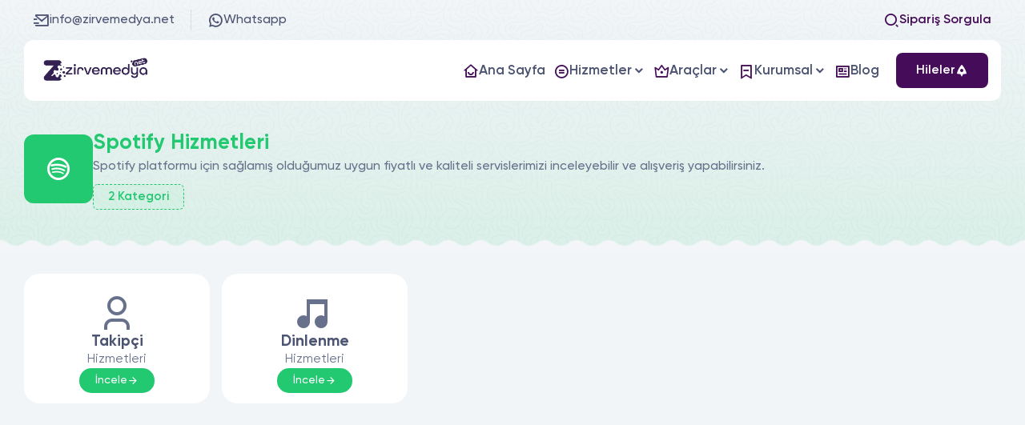

--- FILE ---
content_type: text/html; charset=UTF-8
request_url: https://zirvemedya.net/spotify/
body_size: 3807
content:
<!DOCTYPE html> <html lang="tr"> <head> <meta charset="UTF-8"> <meta name="viewport" content="width=device-width, initial-scale=1.0"> <title>Spotify Paketleri - Zirvemedya</title> <meta name="description" content="Spotify platformu için sağlamış olduğumuz uygun fiyatlı ve kaliteli servislerimizi inceleyebilir ve alışveriş yapabilirsiniz."> <meta name="title" content="Spotify Paketleri - Zirvemedya"> <meta name="author" content=""> <meta property="og:site_name" content="Spotify Paketleri - Zirvemedya"> <meta property="og:title" content="Spotify Paketleri - Zirvemedya"> <meta property="og:description" content="Spotify platformu için sağlamış olduğumuz uygun fiyatlı ve kaliteli servislerimizi inceleyebilir ve alışveriş yapabilirsiniz."> <meta property="og:image" content="https://zirvemedya.net/upload/screenshot-2022-08-14t205413-766272.png"> <meta name="theme-color" content="#450d59"> <link href="https://zirvemedya.net/upload/d3da44c0-6935-4a1c-9371-33fb3146cf9a-106737.png" rel="icon"> <link href="https://zirvemedya.net/upload/d3da44c0-6935-4a1c-9371-33fb3146cf9a-106737.png" rel="apple-touch-icon"> <meta name="format-detection" content="telephone=no"> <meta name="twitter:card" content="summary_large_image"> <meta name="twitter:title" content="Spotify Paketleri - Zirvemedya"> <meta name="twitter:description" content="Spotify platformu için sağlamış olduğumuz uygun fiyatlı ve kaliteli servislerimizi inceleyebilir ve alışveriş yapabilirsiniz."> <meta name="twitter:url" content="https://zirvemedya.net/spotify/"> <meta name="twitter:image" content="https://zirvemedya.net/upload/screenshot-2022-08-14t205413-766272.png"> <link rel="canonical" href="https://zirvemedya.net/spotify/"> <link rel="stylesheet" href="https://zirvemedya.net/themes/roxi/assets/eglib.min.css?v=1.05"> <link rel="stylesheet" href="https://zirvemedya.net/themes/roxi/assets/style.min.css?v=1.05"> <link rel="stylesheet" href="https://zirvemedya.net/themes/roxi/assets/font.css?v=1.02"> <style> :root { --main-color: #450d59; } </style> <script>var lang_array = {"item_error":"\u0130\u015flem adresini belirtildi\u011fi \u015fekilde eksiksiz giriniz.","company_name_error":"\u0130\u015fletme ad\u0131 eksik!","name_error":"Ad Soyad eksik!","email_error":"E-posta adresinizi uygun formatta giriniz!","phone_error":"Telefon numaran\u0131z\u0131 uygun formatta giriniz!","address_error":"Fatura adresini eksiksiz \u015fekilde giriniz.","order_code_error":"Sipari\u015f kodunu eksiksiz \u015fekilde giriniz.","remove_favorite":"Favorilerden \u00c7\u0131kar"}</script> <script src="https://zirvemedya.net/themes/roxi/assets/js/jquery.min.js"></script> </head> <body> <div class="order--search"> <div class="order--linear"></div> <div class="order-search-modal"> <div class="order-search-close"> <i class="eg-close-line"></i> </div> <img class="lazy" src="https://zirvemedya.net/themes/roxi/image/lazy.webp" data-src="https://zirvemedya.net/upload/happy-smiling-cartoon-character-young-woman-383058.png" alt="Sipariş Sorgulama"> <div class="order-search-content"> <input type="text" class="form-control os-control" name="search_order[desktop]" placeholder="Sipariş Kodu Giriniz!"> <button type="button" class="butto butto-main butto-lg" data-stepnext="9" data-searchplace="desktop"> <i class="eg-seo-fill"></i> <span class="sm-d-none">Sorgula</span> </button> </div> <div class="formAlertInfo" data-infobox="search" data-racaptcha=""> <div class="content"> </div> </div> </div> </div> <div class="menu--control"> <div class="menu--linear"></div> <div class="control--area"> <div class="top-side"> <a href="https://zirvemedya.net/" class="logo"> <img class="lazy" src="https://zirvemedya.net/themes/roxi/image/lazy.webp" data-src="https://zirvemedya.net/upload/zirvepro-287819.png" alt="Zirvemedya"> </a> <div class="close c-pointer"> <i class="eg-close-line"></i> </div> </div> <div class="content-side"> <nav class="content--navbar"> <ul> <li class="nav-item " style="--c: var(--main-color)"> <a href="https://zirvemedya.net/" class="nav-link" title="Ana Sayfa"> <div class="icon"> <i class="eg-home-smile-line"></i> </div> <span>Ana Sayfa</span> </a> </li> <li class="nav-item nav-sub" style="--c: var(--main-color)"> <div class="nav-link"> <div class="icon"> <i class="eg-creative-commons-nd-line"></i> </div> <span>Hizmetler</span> </div> <div class="nav-sub-content"> <ul class="xs-grid-auto" style="--c: var(--main-color)"> <li class="nav-sub-item"> <a href="https://zirvemedya.net/instagram/" class="nav-sub-link" title="Instagram Hizmetleri" style="--c: #e93a77"> <div class="icon"> <i class="eg-instagram-line"></i> </div> <div class="text"> <span>Instagram Hizmetleri</span> </div> </a> </li> <li class="nav-sub-item"> <a href="https://zirvemedya.net/tiktok/" class="nav-sub-link" title="Tiktok Hizmetleri" style="--c: #4b4e7d"> <div class="icon"> <i class="eg-tiktok-fill"></i> </div> <div class="text"> <span>Tiktok Hizmetleri</span> </div> </a> </li> <li class="nav-sub-item"> <a href="https://zirvemedya.net/youtube/" class="nav-sub-link" title="Youtube Hizmetleri" style="--c: #d92c41"> <div class="icon"> <i class="eg-youtube-line"></i> </div> <div class="text"> <span>Youtube Hizmetleri</span> </div> </a> </li> <li class="nav-sub-item"> <a href="https://zirvemedya.net/twitter/" class="nav-sub-link" title="Twitter Hizmetleri" style="--c: #2e87e5"> <div class="icon"> <i class="eg-twitter-line"></i> </div> <div class="text"> <span>Twitter Hizmetleri</span> </div> </a> </li> <li class="nav-sub-item"> <a href="https://zirvemedya.net/facebook/" class="nav-sub-link" title="Facebook Hizmetleri" style="--c: #475ea0"> <div class="icon"> <i class="eg-facebook-circle-fill"></i> </div> <div class="text"> <span>Facebook Hizmetleri</span> </div> </a> </li> <li class="nav-sub-item"> <a href="https://zirvemedya.net/twitch/" class="nav-sub-link" title="Twitch Hizmetleri" style="--c: #5e3c92"> <div class="icon"> <i class="eg-twitch-line"></i> </div> <div class="text"> <span>Twitch Hizmetleri</span> </div> </a> </li> <li class="nav-sub-item"> <a href="https://zirvemedya.net/spotify/" class="nav-sub-link" title="Spotify Hizmetleri" style="--c: #23c971"> <div class="icon"> <i class="eg-spotify-line"></i> </div> <div class="text"> <span>Spotify Hizmetleri</span> </div> </a> </li> <li class="nav-sub-item"> <a href="https://zirvemedya.net/linkedin/" class="nav-sub-link" title="Linkedin Hizmetleri" style="--c: #386fb4"> <div class="icon"> <i class="eg-linkedin-fill"></i> </div> <div class="text"> <span>Linkedin Hizmetleri</span> </div> </a> </li> <li class="nav-sub-item"> <a href="https://zirvemedya.net/telegram/" class="nav-sub-link" title="Telegram Hizmetleri" style="--c: #4687d8"> <div class="icon"> <i class="eg-telegram-line"></i> </div> <div class="text"> <span>Telegram Hizmetleri</span> </div> </a> </li> <li class="nav-sub-item"> <a href="https://zirvemedya.net/tumblr/" class="nav-sub-link" title="Tumblr Hizmetleri" style="--c: #5f699b"> <div class="icon"> <i class="eg-tumblr-fill"></i> </div> <div class="text"> <span>Tumblr Hizmetleri</span> </div> </a> </li> <li class="nav-sub-item"> <a href="https://zirvemedya.net/soundcloud/" class="nav-sub-link" title="SoundCloud Hizmetleri" style="--c: #f97637"> <div class="icon"> <i class="eg-soundcloud-line"></i> </div> <div class="text"> <span>SoundCloud Hizmetleri</span> </div> </a> </li> <li class="nav-sub-item"> <a href="https://zirvemedya.net/pinterest/" class="nav-sub-link" title="Pinterest Hizmetleri" style="--c: #f2243c"> <div class="icon"> <i class="eg-pinterest-line"></i> </div> <div class="text"> <span>Pinterest Hizmetleri</span> </div> </a> </li> </ul> </div> </li> <li class="nav-item nav-sub" style="--c: var(--main-color)"> <div class="nav-link"> <div class="icon"> <i class="eg-vip-crown-2-line"></i> </div> <span>Araçlar</span> </div> <div class="nav-sub-content"> <ul class="xs-grid-auto" style="--c: var(--main-color)"> <li class="nav-sub-item"> <a href="https://zirvemedya.net/instagram-takipci-hilesi/" class="nav-sub-link" title="Instagram Takipçi Hilesi" style="--c: #e93a77"> <div class="icon"> <i class="eg-instagram-line"></i> </div> <div class="text"> <span>Instagram Takipçi Hilesi</span> </div> </a> </li> <li class="nav-sub-item"> <a href="https://zirvemedya.net/instagram-begeni-hilesi/" class="nav-sub-link" title="Instagram Beğeni Hilesi" style="--c: #e93a77"> <div class="icon"> <i class="eg-instagram-line"></i> </div> <div class="text"> <span>Instagram Beğeni Hilesi</span> </div> </a> </li> <li class="nav-sub-item"> <a href="https://zirvemedya.net/instagram-izlenme-hilesi/" class="nav-sub-link" title="Instagram İzlenme Hilesi" style="--c: #e93a77"> <div class="icon"> <i class="eg-instagram-line"></i> </div> <div class="text"> <span>Instagram İzlenme Hilesi</span> </div> </a> </li> <li class="nav-sub-item"> <a href="https://zirvemedya.net/tiktok-takipci-hilesi/" class="nav-sub-link" title="Tiktok Takipçi Hilesi" style="--c: #4b4e7d"> <div class="icon"> <i class="eg-tiktok-fill"></i> </div> <div class="text"> <span>Tiktok Takipçi Hilesi</span> </div> </a> </li> <li class="nav-sub-item"> <a href="https://zirvemedya.net/tiktok-begeni-hilesi/" class="nav-sub-link" title="Tiktok Beğeni Hilesi" style="--c: #4b4e7d"> <div class="icon"> <i class="eg-tiktok-fill"></i> </div> <div class="text"> <span>Tiktok Beğeni Hilesi</span> </div> </a> </li> <li class="nav-sub-item"> <a href="https://zirvemedya.net/tiktok-izlenme-hilesi/" class="nav-sub-link" title="Tiktok İzlenme Hilesi" style="--c: #4b4e7d"> <div class="icon"> <i class="eg-tiktok-fill"></i> </div> <div class="text"> <span>Tiktok İzlenme Hilesi</span> </div> </a> </li> <li class="nav-sub-item"> <a href="https://zirvemedya.net/twitter-takipci-hilesi/" class="nav-sub-link" title="Twitter Takipçi Hilesi" style="--c: #2e87e5"> <div class="icon"> <i class="eg-twitter-line"></i> </div> <div class="text"> <span>Twitter Takipçi Hilesi</span> </div> </a> </li> <li class="nav-sub-item"> <a href="https://zirvemedya.net/twitter-begeni-hilesi/" class="nav-sub-link" title="Twitter Beğeni Hilesi" style="--c: #2e87e5"> <div class="icon"> <i class="eg-twitter-line"></i> </div> <div class="text"> <span>Twitter Beğeni Hilesi</span> </div> </a> </li> <li class="nav-sub-item"> <a href="https://zirvemedya.net/twitter-retweet-hilesi-en-etkili-retweet-arttirma-yontemleri/" class="nav-sub-link" title="Twitter Retweet Hilesi" style="--c: #2e87e5"> <div class="icon"> <i class="eg-twitter-line"></i> </div> <div class="text"> <span>Twitter Retweet Hilesi</span> </div> </a> </li> <li class="nav-sub-item"> <a href="https://zirvemedya.net/spotify-takipci-hilesi/" class="nav-sub-link" title="Spotify Takipçi Hilesi" style="--c: #23c971"> <div class="icon"> <i class="eg-spotify-line"></i> </div> <div class="text"> <span>Spotify Takipçi Hilesi</span> </div> </a> </li> <li class="nav-sub-item"> <a href="https://zirvemedya.net/twitch-takipci-hilesi/" class="nav-sub-link" title="Twitch Takipçi Hilesi" style="--c: #5e3c92"> <div class="icon"> <i class="eg-twitch-fill"></i> </div> <div class="text"> <span>Twitch Takipçi Hilesi</span> </div> </a> </li> <li class="nav-sub-item"> <a href="https://zirvemedya.net/youtube-abone-hilesi/" class="nav-sub-link" title="YouTube Abone Hilesi" style="--c: #d92c41"> <div class="icon"> <i class="eg-youtube-line"></i> </div> <div class="text"> <span>YouTube Abone Hilesi</span> </div> </a> </li> <li class="nav-sub-item"> <a href="https://zirvemedya.net/youtube-izlenme-hilesi/" class="nav-sub-link" title="Youtube İzlenme Hilesi" style="--c: #d92c41"> <div class="icon"> <i class="eg-youtube-line"></i> </div> <div class="text"> <span>Youtube İzlenme Hilesi</span> </div> </a> </li> <li class="nav-sub-item"> <a href="https://zirvemedya.net/youtube-begeni-hilesi/" class="nav-sub-link" title="Youtube Beğeni Hilesi" style="--c: #d92c41"> <div class="icon"> <i class="eg-youtube-line"></i> </div> <div class="text"> <span>Youtube Beğeni Hilesi</span> </div> </a> </li> </ul> </div> </li> <li class="nav-item nav-sub" style="--c: var(--main-color)"> <div class="nav-link"> <div class="icon"> <i class="eg-bookmark-2-line"></i> </div> <span>Kurumsal</span> </div> <div class="nav-sub-content"> <ul class="xs-grid-auto" style="--c: var(--main-color)"> <li class="nav-sub-item"> <a href="https://zirvemedya.net/hakkimizda/" class="nav-sub-link" title="Hakkımızda" style="--c: var(--main-color)"> <div class="icon"> <i class="eg-verified-badge-line"></i> </div> <div class="text"> <span>Hakkımızda</span> </div> </a> </li> <li class="nav-sub-item"> <a href="https://zirvemedya.net/iletisim/" class="nav-sub-link" title="İletişim" style="--c: var(--main-color)"> <div class="icon"> <i class="eg-chat-smile-line"></i> </div> <div class="text"> <span>İletişim</span> </div> </a> </li> </ul> </div> </li> <li class="nav-item " style="--c: var(--main-color)"> <a href="https://zirvemedya.net/blog/" class="nav-link" title="Blog"> <div class="icon"> <i class="eg-news-line"></i> </div> <span>Blog</span> </a> </li> </ul> </nav> </div> </div> </div> <div class="wrapper"> <div class="top--head-area sm-d-none"> <div class="container"> <div class="top--head"> <a href="mailto:info@zirvemedya.net" class="item "> <i class="eg-mail-send-line"></i> info@zirvemedya.net </a> <a target="_blank" href="https://wa.me/05364965382?text=Merhaba!" class="item border-0"> <i class="eg-whatsapp-line"></i> Whatsapp </a> <div class="item c-pointer ms-auto border-0 item-action" data-ordersearch=""> <i class="eg-search-2-line"></i> Sipariş Sorgula </div> </div> </div> </div> <header> <div class="container"> <div class="header"> <a href="https://zirvemedya.net/" class="logo"> <img class="lazy" src="https://zirvemedya.net/themes/roxi/image/lazy.webp" data-src="https://zirvemedya.net/upload/zirvepro-287819.png" alt="Zirvemedya" width="160" height="34"> </a> <nav class="navbar ms-auto me-3"> <ul> <li class="nav-item "> <a href="https://zirvemedya.net/" class="nav-link" title="Ana Sayfa"> <i class="eg-home-smile-line"></i> <span>Ana Sayfa</span> </a> </li> <li class="nav-item nav-sub"> <div class="nav-link"> <i class="eg-creative-commons-nd-line"></i> <span>Hizmetler</span> </div> <div class="nav-sub-content"> <ul class="grid-2 xs-grid-auto"> <li class="nav-sub-item"> <a href="https://zirvemedya.net/instagram/" class="nav-sub-link" title="Instagram Hizmetleri" style="--c: #e93a77"> <div class="icon"> <i class="eg-instagram-line"></i> </div> <div class="text"> <span>Instagram Hizmetleri</span> </div> </a> </li> <li class="nav-sub-item"> <a href="https://zirvemedya.net/tiktok/" class="nav-sub-link" title="Tiktok Hizmetleri" style="--c: #4b4e7d"> <div class="icon"> <i class="eg-tiktok-fill"></i> </div> <div class="text"> <span>Tiktok Hizmetleri</span> </div> </a> </li> <li class="nav-sub-item"> <a href="https://zirvemedya.net/youtube/" class="nav-sub-link" title="Youtube Hizmetleri" style="--c: #d92c41"> <div class="icon"> <i class="eg-youtube-line"></i> </div> <div class="text"> <span>Youtube Hizmetleri</span> </div> </a> </li> <li class="nav-sub-item"> <a href="https://zirvemedya.net/twitter/" class="nav-sub-link" title="Twitter Hizmetleri" style="--c: #2e87e5"> <div class="icon"> <i class="eg-twitter-line"></i> </div> <div class="text"> <span>Twitter Hizmetleri</span> </div> </a> </li> <li class="nav-sub-item"> <a href="https://zirvemedya.net/facebook/" class="nav-sub-link" title="Facebook Hizmetleri" style="--c: #475ea0"> <div class="icon"> <i class="eg-facebook-circle-fill"></i> </div> <div class="text"> <span>Facebook Hizmetleri</span> </div> </a> </li> <li class="nav-sub-item"> <a href="https://zirvemedya.net/twitch/" class="nav-sub-link" title="Twitch Hizmetleri" style="--c: #5e3c92"> <div class="icon"> <i class="eg-twitch-line"></i> </div> <div class="text"> <span>Twitch Hizmetleri</span> </div> </a> </li> <li class="nav-sub-item"> <a href="https://zirvemedya.net/spotify/" class="nav-sub-link" title="Spotify Hizmetleri" style="--c: #23c971"> <div class="icon"> <i class="eg-spotify-line"></i> </div> <div class="text"> <span>Spotify Hizmetleri</span> </div> </a> </li> <li class="nav-sub-item"> <a href="https://zirvemedya.net/linkedin/" class="nav-sub-link" title="Linkedin Hizmetleri" style="--c: #386fb4"> <div class="icon"> <i class="eg-linkedin-fill"></i> </div> <div class="text"> <span>Linkedin Hizmetleri</span> </div> </a> </li> <li class="nav-sub-item"> <a href="https://zirvemedya.net/telegram/" class="nav-sub-link" title="Telegram Hizmetleri" style="--c: #4687d8"> <div class="icon"> <i class="eg-telegram-line"></i> </div> <div class="text"> <span>Telegram Hizmetleri</span> </div> </a> </li> <li class="nav-sub-item"> <a href="https://zirvemedya.net/tumblr/" class="nav-sub-link" title="Tumblr Hizmetleri" style="--c: #5f699b"> <div class="icon"> <i class="eg-tumblr-fill"></i> </div> <div class="text"> <span>Tumblr Hizmetleri</span> </div> </a> </li> <li class="nav-sub-item"> <a href="https://zirvemedya.net/soundcloud/" class="nav-sub-link" title="SoundCloud Hizmetleri" style="--c: #f97637"> <div class="icon"> <i class="eg-soundcloud-line"></i> </div> <div class="text"> <span>SoundCloud Hizmetleri</span> </div> </a> </li> <li class="nav-sub-item"> <a href="https://zirvemedya.net/pinterest/" class="nav-sub-link" title="Pinterest Hizmetleri" style="--c: #f2243c"> <div class="icon"> <i class="eg-pinterest-line"></i> </div> <div class="text"> <span>Pinterest Hizmetleri</span> </div> </a> </li> </ul> </div> </li> <li class="nav-item nav-sub"> <div class="nav-link"> <i class="eg-vip-crown-2-line"></i> <span>Araçlar</span> </div> <div class="nav-sub-content"> <ul class="grid-2 xs-grid-auto"> <li class="nav-sub-item"> <a href="https://zirvemedya.net/instagram-takipci-hilesi/" class="nav-sub-link" title="Instagram Takipçi Hilesi" style="--c: #e93a77"> <div class="icon"> <i class="eg-instagram-line"></i> </div> <div class="text"> <span>Instagram Takipçi Hilesi</span> </div> </a> </li> <li class="nav-sub-item"> <a href="https://zirvemedya.net/instagram-begeni-hilesi/" class="nav-sub-link" title="Instagram Beğeni Hilesi" style="--c: #e93a77"> <div class="icon"> <i class="eg-instagram-line"></i> </div> <div class="text"> <span>Instagram Beğeni Hilesi</span> </div> </a> </li> <li class="nav-sub-item"> <a href="https://zirvemedya.net/instagram-izlenme-hilesi/" class="nav-sub-link" title="Instagram İzlenme Hilesi" style="--c: #e93a77"> <div class="icon"> <i class="eg-instagram-line"></i> </div> <div class="text"> <span>Instagram İzlenme Hilesi</span> </div> </a> </li> <li class="nav-sub-item"> <a href="https://zirvemedya.net/tiktok-takipci-hilesi/" class="nav-sub-link" title="Tiktok Takipçi Hilesi" style="--c: #4b4e7d"> <div class="icon"> <i class="eg-tiktok-fill"></i> </div> <div class="text"> <span>Tiktok Takipçi Hilesi</span> </div> </a> </li> <li class="nav-sub-item"> <a href="https://zirvemedya.net/tiktok-begeni-hilesi/" class="nav-sub-link" title="Tiktok Beğeni Hilesi" style="--c: #4b4e7d"> <div class="icon"> <i class="eg-tiktok-fill"></i> </div> <div class="text"> <span>Tiktok Beğeni Hilesi</span> </div> </a> </li> <li class="nav-sub-item"> <a href="https://zirvemedya.net/tiktok-izlenme-hilesi/" class="nav-sub-link" title="Tiktok İzlenme Hilesi" style="--c: #4b4e7d"> <div class="icon"> <i class="eg-tiktok-fill"></i> </div> <div class="text"> <span>Tiktok İzlenme Hilesi</span> </div> </a> </li> <li class="nav-sub-item"> <a href="https://zirvemedya.net/twitter-takipci-hilesi/" class="nav-sub-link" title="Twitter Takipçi Hilesi" style="--c: #2e87e5"> <div class="icon"> <i class="eg-twitter-line"></i> </div> <div class="text"> <span>Twitter Takipçi Hilesi</span> </div> </a> </li> <li class="nav-sub-item"> <a href="https://zirvemedya.net/twitter-begeni-hilesi/" class="nav-sub-link" title="Twitter Beğeni Hilesi" style="--c: #2e87e5"> <div class="icon"> <i class="eg-twitter-line"></i> </div> <div class="text"> <span>Twitter Beğeni Hilesi</span> </div> </a> </li> <li class="nav-sub-item"> <a href="https://zirvemedya.net/twitter-retweet-hilesi-en-etkili-retweet-arttirma-yontemleri/" class="nav-sub-link" title="Twitter Retweet Hilesi" style="--c: #2e87e5"> <div class="icon"> <i class="eg-twitter-line"></i> </div> <div class="text"> <span>Twitter Retweet Hilesi</span> </div> </a> </li> <li class="nav-sub-item"> <a href="https://zirvemedya.net/spotify-takipci-hilesi/" class="nav-sub-link" title="Spotify Takipçi Hilesi" style="--c: #23c971"> <div class="icon"> <i class="eg-spotify-line"></i> </div> <div class="text"> <span>Spotify Takipçi Hilesi</span> </div> </a> </li> <li class="nav-sub-item"> <a href="https://zirvemedya.net/twitch-takipci-hilesi/" class="nav-sub-link" title="Twitch Takipçi Hilesi" style="--c: #5e3c92"> <div class="icon"> <i class="eg-twitch-fill"></i> </div> <div class="text"> <span>Twitch Takipçi Hilesi</span> </div> </a> </li> <li class="nav-sub-item"> <a href="https://zirvemedya.net/youtube-abone-hilesi/" class="nav-sub-link" title="YouTube Abone Hilesi" style="--c: #d92c41"> <div class="icon"> <i class="eg-youtube-line"></i> </div> <div class="text"> <span>YouTube Abone Hilesi</span> </div> </a> </li> <li class="nav-sub-item"> <a href="https://zirvemedya.net/youtube-izlenme-hilesi/" class="nav-sub-link" title="Youtube İzlenme Hilesi" style="--c: #d92c41"> <div class="icon"> <i class="eg-youtube-line"></i> </div> <div class="text"> <span>Youtube İzlenme Hilesi</span> </div> </a> </li> <li class="nav-sub-item"> <a href="https://zirvemedya.net/youtube-begeni-hilesi/" class="nav-sub-link" title="Youtube Beğeni Hilesi" style="--c: #d92c41"> <div class="icon"> <i class="eg-youtube-line"></i> </div> <div class="text"> <span>Youtube Beğeni Hilesi</span> </div> </a> </li> </ul> </div> </li> <li class="nav-item nav-sub"> <div class="nav-link"> <i class="eg-bookmark-2-line"></i> <span>Kurumsal</span> </div> <div class="nav-sub-content"> <ul class="grid-2 xs-grid-auto"> <li class="nav-sub-item"> <a href="https://zirvemedya.net/hakkimizda/" class="nav-sub-link" title="Hakkımızda" style="--c: var(--main-color)"> <div class="icon"> <i class="eg-verified-badge-line"></i> </div> <div class="text"> <span>Hakkımızda</span> </div> </a> </li> <li class="nav-sub-item"> <a href="https://zirvemedya.net/iletisim/" class="nav-sub-link" title="İletişim" style="--c: var(--main-color)"> <div class="icon"> <i class="eg-chat-smile-line"></i> </div> <div class="text"> <span>İletişim</span> </div> </a> </li> </ul> </div> </li> <li class="nav-item "> <a href="https://zirvemedya.net/blog/" class="nav-link" title="Blog"> <i class="eg-news-line"></i> <span>Blog</span> </a> </li> </ul> </nav> <div class="navbar-action-area"> <div class="navbar--action"> <div class="nav-user-action"> <a href="/ucretsiz-araclar" class="butto butto-main butto-lg butto-login"> <span>Hileler</span> <i class="eg-space-ship-fill"></i> </a> </div> </div> <div class="mobile-navbar-button"> <div class="line"></div> <div class="line"></div> <div class="line"></div> </div> </div> </div> </div> </header> <main><section class="intro--page" style="--main-color: #23c971" > <div class="container"> <div class="intro--head"> <div class="icon"> <i class="eg-spotify-line"></i> </div> <div class="text"> <h1>Spotify Hizmetleri</h1> <p>Spotify platformu için sağlamış olduğumuz uygun fiyatlı ve kaliteli servislerimizi inceleyebilir ve alışveriş yapabilirsiniz.</p> <div class="count"> <span>2</span> Kategori </div> </div> </div> </div> </section> <section id="platform" class="path-wave path-wave-up" style="--main-color: #23c971" > <div class="container"> <div class="platform--area"> <a href="https://zirvemedya.net/spotify-takipci-satin-al/" class="platform--item"> <div class="icon"> <i class="eg-user-3-line"></i> </div> <div class="text"> <span>Takipçi</span> Hizmetleri </div> <span class="butto butto-catpi d-flex ai-center"> İncele <i class="eg-arrow-right-line"></i> </span> </a> <a href="https://zirvemedya.net/spotify-dinlenme-satin-al/" class="platform--item"> <div class="icon"> <i class="eg-music-2-fill"></i> </div> <div class="text"> <span>Dinlenme</span> Hizmetleri </div> <span class="butto butto-catpi d-flex ai-center"> İncele <i class="eg-arrow-right-line"></i> </span> </a> </div> </div> </section> </main> <div class="container"> <div class="footer--top" data-ani="start" data-ani-time=".2s" data-ani-delay=".0s" data-ani-type="down"> <div class="text"> <span>Bize Ulaşabilirsiniz!</span> <p>Aktif iletişim adreslerimizden bize ulaşabilirsiniz.</p> </div> <div class="action"> <a href="/iletisim/" class="item"> <i class="eg-chat-smile-2-line"></i> İletişim </a> <a href="mailto:info@zirvemedya.net" class="item"> <i class="eg-mail-send-line"></i> E-Posta </a> <a href="https://wa.me/05364965382?text=Merhaba!" class="item"> <i class="eg-whatsapp-line"></i> Whatsapp </a> </div> </div> </div> <footer> <div class="container"> <div class="footer--area"> <div class="footer-about"> <div class="footer-socials"> <a href="#instagram" class="fsocial-item" title="Instagramda Takip Et"> <i class="eg-instagram-line"></i> </a> <a href="#twitter" class="fsocial-item" title="Twitterda Takip Et"> <i class="eg-twitter-line"></i> </a> <a href="#youtube" class="fsocial-item" title="Youtubeda Takip Et"> <i class="eg-youtube-line"></i> </a> <a href="#facebook" class="fsocial-item" title="Facebookta Takip Et"> <i class="eg-facebook-circle-fill"></i> </a> </div> <p class="footer-about-desc">Zirve Medya 12 yıllık sektör tecrübesi ile bireysel kullanıcılardan kurumsal firmalara kadar birçok mutlu müşterisine hizmet vermektedir. </p> </div> <div class="footer-actions"> <div class="footer-navs"> <div class="footer-nav-item"> <div class="footer-nav-heading"> Hizmetlerimiz </div> <ul> <li> <a href="https://zirvemedya.net/instagram/" class="fn-item"> Instagram </a> </li> <li> <a href="https://zirvemedya.net/twitter/" class="fn-item"> Twitter </a> </li> <li> <a href="https://zirvemedya.net/tiktok/" class="fn-item"> Tiktok </a> </li> <li> <a href="https://zirvemedya.net/twitch/" class="fn-item"> Twitch </a> </li> <li> <a href="https://zirvemedya.net/spotify/" class="fn-item"> Spotify </a> </li> <li> <a href="https://zirvemedya.net/facebook/" class="fn-item"> Facebook </a> </li> <li> <a href="https://zirvemedya.net/pinterest/" class="fn-item"> Pinterest </a> </li> <li> <a href="https://zirvemedya.net/linkedin/" class="fn-item"> Linkedin </a> </li> <li> <a href="https://zirvemedya.net/telegram/" class="fn-item"> Telegram </a> </li> <li> <a href="https://zirvemedya.net/tumblr/" class="fn-item"> Tumblr </a> </li> <li> <a href="https://zirvemedya.net/soundcloud/" class="fn-item"> SoundCloud </a> </li> <li> <a href="https://zirvemedya.net/youtube/" class="fn-item"> Youtube </a> </li> </ul> </div> <div class="footer-nav-item"> <div class="footer-nav-heading"> Ücretsiz Araçlar </div> <ul> <li> <a href="https://zirvemedya.net/instagram-takipci-hilesi/" class="fn-item"> Instagram Takipçi Hilesi </a> </li> <li> <a href="https://zirvemedya.net/instagram-begeni-hilesi/" class="fn-item"> Instagram Beğeni Hilesi </a> </li> <li> <a href="https://zirvemedya.net/twitter-takipci-hilesi/" class="fn-item"> Twitter Takipçi Hilesi </a> </li> <li> <a href="https://zirvemedya.net/twitter-begeni-hilesi/" class="fn-item"> Twitter Beğeni Hilesi </a> </li> <li> <a href="https://zirvemedya.net/twitter-retweet-hilesi-en-etkili-retweet-arttirma-yontemleri/" class="fn-item"> Twitter Retweet Hilesi </a> </li> <li> <a href="https://zirvemedya.net/twitch-takipci-hilesi/" class="fn-item"> Twitch Takipçi Hilesi </a> </li> <li> <a href="https://zirvemedya.net/spotify-takipci-hilesi/" class="fn-item"> Spotify Takipçi Hilesi </a> </li> <li> <a href="https://zirvemedya.net/youtube-izlenme-hilesi/" class="fn-item"> Youtube İzlenme Hilesi </a> </li> <li> <a href="https://zirvemedya.net/youtube-begeni-hilesi/" class="fn-item"> Youtube Beğeni Hilesi </a> </li> <li> <a href="https://zirvemedya.net/tiktok-takipci-hilesi/" class="fn-item"> Tiktok Takipçi Hilesi </a> </li> <li> <a href="https://zirvemedya.net/tiktok-begeni-hilesi/" class="fn-item"> Tiktok Beğeni Hilesi </a> </li> <li> <a href="https://zirvemedya.net/tiktok-izlenme-hilesi/" class="fn-item"> Tiktok İzlenme Hilesi </a> </li> </ul> </div> <div class="footer-nav-item"> <div class="footer-nav-heading"> Hızlı Menü </div> <ul> <li> <a href="https://zirvemedya.net/" class="fn-item"> Ana Sayfa </a> </li> <li> <a href="https://zirvemedya.net/blog/" class="fn-item"> Blog </a> </li> <li> <a href="https://zirvemedya.net/ucretsiz-araclar/" class="fn-item"> Ücretsiz Araçlar </a> </li> <li> <a href="https://zirvemedya.net/iletisim/" class="fn-item"> İletişim </a> </li> <li> <a href="https://zirvemedya.net/hakkimizda/" class="fn-item"> Hakkımızda </a> </li> <li> <a href="https://zirvemedya.net/gizlilik-politikasi/" class="fn-item"> Gizlilik Politikası </a> </li> <li> <a href="https://zirvemedya.net/iade-kosullari/" class="fn-item"> İade Koşulları </a> </li> <li> <a href="https://zirvemedya.net/kullanim-kosullari/" class="fn-item"> Satış Sözleşmesi </a> </li> <li> <a href="https://zirvemedya.net/kvkk-aydinlatma-metni/" class="fn-item"> KVKK AYDINLATMA METNİ </a> </li> </ul> </div> </div> </div> </div> </div> <div class="footer-bottom"> <div class="container"> <div class="copyright"> Tüm Hakları Saklıdır. © 2025 Zirve Medya </div> <img class="lazy" src="https://zirvemedya.net/themes/roxi/image/lazy.webp" data-src="https://zirvemedya.net/themes/roxi/image/footer-banks.webp" alt="Ödeme Yöntemleri"> </div> </div> </footer> <div class="bottom--menu"> <div class="bottom--content"> <div class="bottom-content-nav"> <a href="https://zirvemedya.net/" class="bm-item"> <div class="icon"> <i class="eg-home-4-fill"></i> </div> <span class="text">Anasayfa</span> </a> <span class="bm-item" data-ordersearch> <div class="icon"> <i class="eg-seo-fill"></i> </div> <span class="text">Sorgula</span> </span> <a href="https://zirvemedya.net/ucretsiz-araclar/" class="bm-item"> <div class="icon"> <i class="eg-rocket-2-fill"></i> </div> <span class="text">Araçlar</span> </a> <a href="https://wa.me/05364965382?text=Merhaba!." class="bm-item"> <div class="icon"> <i class="eg-whatsapp-fill"></i> </div> <span class="text">Whatsapp</span> </a> </div> </div> </div> </div> <script src="https://zirvemedya.net/themes/roxi/assets/js/eglib.min.js?v=1.03"></script> <script src="https://zirvemedya.net/themes/roxi/assets/js/main.js?v=1.03"></script> </body> </html> 

--- FILE ---
content_type: application/javascript
request_url: https://zirvemedya.net/themes/roxi/assets/js/main.js?v=1.03
body_size: 6599
content:
/* Header */
$(window).scroll(function () {
    if ($(this).scrollTop() >= 50) {
        $("header").addClass("scrolled");
    } else {
        $("header").removeClass("scrolled");
    }
});
$(document).ready(function() {
    if ($(this).scrollTop() >= 30) {
        $("header").addClass("scrolled");
    } else {
        $("header").removeClass("scrolled");
    }
});

/* Menu */
$('body').on('click','.navbar ul li.nav-item.nav-sub .nav-link',function(){
    if($(this).parent().hasClass("active")){
        $(this).parent().removeClass("active");
        $(this).parent().find(".nav-sub-content").removeClass("show");
    } else {
        $(".navbar ul li.nav-item").removeClass("active");
        $(".navbar ul li.nav-item .nav-sub-content").removeClass("show");
        $(this).parent().addClass("active");
        $(this).parent().find(".nav-sub-content").addClass("show");
    }
});

$("*").click(function (event) {
    if (!$(event.target).is(".nav-sub-content, .nav-sub-content *, .navbar ul li .nav-link, .navbar ul li .nav-link *")) {
        $(".navbar ul li.nav-item").removeClass("active");
        $(".navbar ul li.nav-item .nav-sub-content").removeClass("show");
    }
});

$("body").on("click", ".content--navbar .nav-sub .nav-link", function(){
    var parent = $(this).parent();
    if($(this).hasClass("show")){
        $(this).removeClass("show");
        parent.find(".nav-sub-content").slideUp(200);
    } else {
        $(".content--navbar .nav-sub .nav-link").removeClass("show");
        $(".content--navbar .nav-sub .nav-sub-content").slideUp(200);
        $(this).addClass("show");
        parent.find(".nav-sub-content").slideDown(200);
    }
});

$("body").on("click", ".menu--control .menu--linear, .menu--control .top-side .close", function(){
    $("*[data-submenu]").removeClass("active");
    $(".menu--control").removeClass("show");
    $(".mobile-navbar-button").removeClass("show");
    $("nav.content--navbar ul li.nav-item .nav-link").removeClass("show");
    $(".menu--control .nav-sub-content").slideUp(200);
    $("body").removeClass("noscroll");
});

/* Mobile Menu */
$('body').on('click','.mobile-navbar-button',function(){
    $(".menu--control").addClass("show");
    $("body").addClass("noscroll");
    $(this).addClass("show");
});
$(window).scroll(function () {
    var scrollPosition = $(window).scrollTop();
    var windowHeight = $(window).height();
    var documentHeight = $(document).height();
    if (scrollPosition + windowHeight >= documentHeight - 150) {
        $(".bottom--menu").addClass("end");
    } else {
        $(".bottom--menu").removeClass("end");
    }
});

/* Order Search */
$('body').on('click','*[data-ordersearch]',function(){
    $(".order--search").addClass("show");
    $("body").addClass("noscroll");
});

$("body").on("click", ".order--linear, .order-search-close", function(){
    $(".order--search").removeClass("show");
    $("body").removeClass("noscroll");
});

/* Anlık kullanici */
$(document).ready(function () {
    const localStorageKey = "onlineUserCount";
    const localStorageTimeKey = "onlineUserLastActive";
    const minCount = 15; 
    const maxCount = 50; 
    const fluctuationRange = 3; 
    const fluctuationInterval = 15 * 1000;
    const inactivityDuration = 10 * 60 * 1000;
    const now = new Date().getTime();
    const lastActive = localStorage.getItem(localStorageTimeKey);
    if (lastActive && now - lastActive > inactivityDuration) {
        localStorage.removeItem(localStorageKey);
        localStorage.removeItem(localStorageTimeKey);
    }
    let baseCount = localStorage.getItem(localStorageKey);
    if (!baseCount) {
        baseCount = Math.floor(Math.random() * (maxCount - minCount + 1)) + minCount;
        localStorage.setItem(localStorageKey, baseCount);
    } else {
        baseCount = parseInt(baseCount, 10);
    }
    $('[data-online_count]').text(baseCount);
    localStorage.setItem(localStorageTimeKey, now);
    setInterval(() => {
        const fluctuation = Math.floor(Math.random() * fluctuationRange) + 1;
        const isIncrease = Math.random() < 0.5;
        if (isIncrease) {
            baseCount = Math.min(maxCount, baseCount + fluctuation);
        } else {
            baseCount = Math.max(minCount, baseCount - fluctuation);
        }
        localStorage.setItem(localStorageKey, baseCount);
        $('[data-online_count]').text(baseCount);
        localStorage.setItem(localStorageTimeKey, new Date().getTime());
    }, fluctuationInterval);
});


/* ---------------- DarkMode ---------------- */

if (localStorage.getItem("dark") == 1) {
    $("body").addClass("dark");
    $(".darktoggle").addClass("active");
}

$(".darktoggle").on("click", function () {
    if (localStorage.getItem("dark") == 1) {
        localStorage.setItem("dark", 0);
        $("body").removeClass("dark");
    } else {
        localStorage.setItem("dark", 1);
        $("body").addClass("dark");
    }
});

/* Alert */

function showAlert(type) {
    if (window.alertTimeout) {
        clearTimeout(window.alertTimeout);
    }
    $(".page--alert").removeClass("danger success warning show");
    switch (type) {
        case 'danger':
            $(".page--alert").addClass("danger show");
            break;
        case 'success':
            $(".page--alert").addClass("success show");
            break;
        default:
            $(".page--alert").addClass("warning show");
    }
    window.alertTimeout = setTimeout(() => {
        $(".page--alert").removeClass("danger success warning show");
    }, 3000);
}

/* ---------------- Menu ---------------- */
$("body").on("click", ".menu ul li.drop > a", function () {
    var parent = $(this).parent();
    if (parent.hasClass("show")) {
        $(".menu ul li.drop").removeClass("show");
        parent.removeClass("show");
    } else {
        $(".menu ul li.drop").removeClass("show");
        parent.addClass("show");
    }
});
/* --------------- Order Form --------------------- */

$("body").on("input", "[data-order_val]", function(){
    if(this.value.length > 2){
        $('input[name="islem_adres"]').val(this.value);
        $(".order-check-butto").removeClass("passive");
    } else {
        $(".order-check-butto").addClass("passive");
    }
});

$("*").click(function (event) {
    if (!$(event.target).is("li.drop *")) {
        if ($(".menu li.drop").hasClass("show")) {
        $(".menu li.drop").removeClass("show");
        $(".menu li.drop .dropdown").removeClass("show");
        }
    }
});

$("*").on("click", ".mobileMenuBTN", function () {
    $(this).toggleClass("show");
    $("header .menu").toggleClass("show");
    $(".mobileMenu").toggleClass("show");
    $(".wrapper").toggleClass("blur");
    $("body").toggleClass("noscroll");
});
$("*").on("click", ".mMenuHead .close, body.noscroll .wrapper", function () {
    $(".mobileMenuBTN").removeClass("show");
    $("header .menu").removeClass("show");
    $(".mobileMenu").removeClass("show");
    $(".wrapper").removeClass("blur");
    $("body").removeClass("noscroll");
});

$("body").on("click", ".mobileMenu .menu ul li.drop", function () {
    if ($(this).hasClass("show")) {
        $(".mobileMenu .menu ul li.drop").removeClass("show");
        $(".mobileMenu .menu ul li.drop .dropdown").slideUp(200);
        $(this).addClass("show");
        $(this).find(".dropdown").slideDown(200);
    } else {
        $(".mobileMenu .menu ul li.drop").removeClass("show");
        $(this).find(".dropdown").slideUp(200);
    }
});

$("body").on("click", ".butto-topsearch", function () {
    $(".orderSearchTop").addClass("show");
});

$("body").on("click", ".orderSearchTop .orseArea .close", function () {
    $(".orderSearchTop").removeClass("show");
});


$("body").on("click", ".butto-fastOrder", function(){
    if($(this).hasClass("active")){
        $(this).removeClass("active");
        $(".fastOrderBox").fadeOut(200);
        $(".intBoxes").delay(200).fadeIn(200);
    } else {
        $(this).addClass("active");
        $(".intBoxes").fadeOut(200);
        $(".fastOrderBox").delay(200).fadeIn(200);
    }
});

$("body").on("click", ".dropBox .dropMain", function() {
    if ($(this).parent().hasClass("show")) {
        $(".dropBox").removeClass("show");
        $(".dropBox .dropDown").slideUp(200);
        $(this).parent().removeClass("show");
        $(this).parent().find(".dropDown").slideUp(200);
    } else {
        $(".dropBox").removeClass("show");
        $(".dropBox .dropDown").slideUp(200);
        $(this).parent().addClass("show");
        $(this).parent().find(".dropDown").slideDown(200);
    }
});
$("*").click(function(event) {
    if (!$(event.target).is(".dropBox .dropMain, .dropBox .dropMain *")) {
        $(".dropBox").removeClass("show");
        $(".dropBox .dropDown").slideUp(200);
    }
});

/* PCK SELECT */

$(document).ready(function(){
    var packs = $(".pack--list .pack.available");
    var count = packs.length;
    if (count > 3) {
        var firstpack = $(".pack--list .pack.available:eq(2)");
    } else if (count > 0) {
        var firstpack = $(".pack--list .pack.available.eq(0)");
    }
    firstpack.addClass("selected");
    var packAmount = firstpack.find("span.amount").text();
    var packPrice = firstpack.find("span.price").text();
    var packUrl = firstpack.data("link");
    $("[data-selected_amount]").html(packAmount);
    $("[data-selected_price]").html(packPrice);
    $("[data-selected_url]").attr("href", packUrl);
});
$("body").on("click", ".pack--list .pack", function(){
    $(".pack--list .pack").removeClass("selected");
    $(this).addClass("selected");
    var packAmount = $(this).find("span.amount").text();
    var packPrice = $(this).find("span.price").text();
    var packUrl = $(this).data("link");
    $("[data-selected_amount]").html(packAmount);
    $("[data-selected_price]").html(packPrice);
    $("[data-selected_url]").attr("href", packUrl);
});
$(document).ready(function () {
    $(".service--content .pack--list .pack span.amount").each(function () {
        var number = $(this).text().trim();
        var formattedNumber = Number(number).toLocaleString("tr-TR");
        $(this).text(formattedNumber);
    });
});

/** ORDER FORM JS */
class Ns_payment_class {
    jsonaction(response){
        switch (response.ns_ajax_action) {
            case 'payment_change':
                if(response.jsonStatu=="success"){
                    if (response.amount.coupon) {
                        $('input[name="sp_musteri_kupon"]').prop("readonly", true);
                        $('div[data-couponcode]').find("button").html($('div[data-couponcode]').attr("data-remo"));
                        $('div[data-couponcode]').find("button").attr("data-buttonaction","coupon-code-remove");
                        $('#amountDiscount').html(response.amount.discount);
                        $('#amountService').html(response.amount.service);
                        $('#amountProduct').html(response.amount.total);
                    } else {
                        $('input[name="sp_musteri_kupon"]').val("");
                        $('input[name="sp_musteri_kupon"]').prop("readonly", false);
                        $('div[data-couponcode]').find("button").html($('div[data-couponcode]').attr("data-apply"));
                        $('div[data-couponcode]').find("button").attr("data-buttonaction","coupon-code-apply"); 
                        $('#amountDiscount').html(response.amount.discount);
                        $('#amountService').html(response.amount.service);
                        $('#amountProduct').html(response.amount.total);
                    }
                    $('*[data-jsonout="total-amount"]').html(response.amount.total);
                    $('div[data-paymentkey]').removeClass("active");
                    $('div[data-paymentkey="'+response.paymentSelect.select+'"]').addClass("active");
                    $('div[data-jsonout="payment-info"]').html(response.paymentSelect.info);
                    $('input[name="sp_odeme"]').val(response.paymentSelect.select);
                }                
                break;        
            case 'order_create':
                if (response.jsonStatu == "success") {
                    if($('input[name="cookie_info"]').val()=="on"){
                    localStorage.setItem("order_cookie_form",response.token);
                    } else {
                    localStorage.setItem("order_cookie_form",0);
                    }
                    this.info_box({
                        "type":"alert",
                        "class":"success",
                        "head":"Ödemeye Yönlendiriliyorsunuz!",
                        "text":"Siparişiniz başarılı şekilde alındı. Sonraki adımda sipariş ödemenizi gerçekleştirerek işlemi tamamlayabilirsiniz.",
                        "uniq":"order",
                        "after":"location",
                        "href":response.href,
                    });
                } else if (response.jsonStatu == "danger") {
                    if(response.alert){
                        this.info_box({
                            "type":"alert",
                            "class":response.alert.statu,
                            "head":response.alert.head,
                            "text":response.alert.text,
                            "uniq":"order",
                            "after":"recaptcha",
                        });
                    }
                }
                break;
            case 'contact_create':
                if (response.jsonStatu == "success") {
                    this.info_box({
                        "type":"alert",
                        "class":"success",
                        "head":"İşlem Başarılı",
                        "text":"İletişim talebiniz başarılı şekilde alındı. Sizlere kısa süre içinde dönüş yapacağız.",
                        "uniq":"contact",
                        "after":"location",
                        "href":window.location.href,
                        "delay":10000,
                    });
                } else if (response.jsonStatu == "danger") {
                    if(response.alert){
                        this.info_box({
                            "type":"alert",
                            "class":"warning",
                            "head":response.alert.head,
                            "text":response.alert.text,
                            "uniq":"contact",
                            "after":"recaptcha",
                        });
                    }
                }
                break;
            case 'comment_create':
                if (response.jsonStatu == "success") {
                    this.info_box({
                        "type":"alert",
                        "class":"success",
                        "head":response.alert.head,
                        "text":response.alert.text,
                        "uniq":"comment",
                        "after":"location",
                        "href":response.alert.href,
                        "delay":2800,
                    });
                } else if (response.jsonStatu == "danger") {
                    if(response.alert){
                        this.info_box({
                            "type":"alert",
                            "class":"warning",
                            "head":response.alert.head,
                            "text":response.alert.text,
                            "uniq":"comment",
                            "after":"recaptcha",
                        });
                    }
                } else if (response.jsonStatu == "recaptcha") {
                    if(response.alert){
                        this.info_box({
                            "type":"alert",
                            "class":"warning",
                            "head":response.alert.head,
                            "text":response.alert.text,
                            "uniq":"comment",
                            "after":"recaptcha",
                            "delay":3000,
                        });
                    }
                }
                break;
            case 'order_cookie_form':
                if(response.jsonStatu=="success"){
                    $('input[name="cookie_info"]').prop("checked",true);
                    $('input[name="sp_musteri_adi"]').val(response.sp_musteri_adi);
                    $('input[name="sp_musteri_mail"]').val(response.sp_musteri_mail);
                    $('input[name="sp_musteri_telefon"]').val(response.sp_musteri_telefon);
                    if(response.sp_tur=="kurumsal"){
                        $('div[data-ordertype="corporate"]').click();
                        $('input[name="sp_musteri_vd"]').val(response.sp_musteri_vd);
                        $('input[name="sp_musteri_vn"]').val(response.sp_musteri_vn);
                        $('textarea[name="sp_musteri_adres"]').val(response.sp_musteri_adres);
                    }
                    $('.select_payment[data-paymentkey="'+response.sp_odeme+'"]').click();
                }
                break;
            case 'favori_check':
                if(response.jsonStatu=="success"){
                    $('div[data-jsonout="favori_list"]').html(response.output);
                    km_favori_list.forEach(favoriCheck);
                }
                break;
            case 'order_search':
                if(response.jsonStatu=="success"){
                    window.location.href = response.href;
                } else {
                    if(response.alert && response.search_place == "desktop"){
                        this.info_box({
                            "type":"alert",
                            "class":"warning",
                            "head":"Hatalı İşlem",
                            "text":"Sipariş kodunuz hatalı görünüyor. Lütfen kodu kontrol edip tekrar deneyin.",
                            "uniq":"search",
                            "after":false,
                        });
                    } else if(response.alert && response.search_place == "mobile"){
                        $('.searchAlert').attr("style","display:block;");
                        $('.searchAlert').find("strong").html("Hatalı İşlem");
                        $('.searchAlert').find("p").html("Sipariş kodunuzu kontrol ediniz.");
                        setTimeout(function(){
                            $('.searchAlert').attr("style","");
                        },2500);
                    }
                }
                break;
            case 'order_search_freetool': 
            if(response.jsonStatu=="success"){
                $('.free-conditions a').remove();
                $('input[name="search_order[freetool]"]').prop("readonly", true);
                $('button[data-stepnext="15"]').html("Başarılı");
                $('button[data-stepnext="15"]').attr("class","butto butto-success");
                $(".con-detail-bottom > .butto").addClass("d-none");
                $(".con-detail-bottom").append("<div class='alert alert-warning text-center br-12 mb-0'><strong>Hile servisimiz bakımdadır. Lütfen daha sonra tekrar deneyin.</strong></div>");
                setTimeout(function(){
                    window.location.href = response.href;
                },5000);
            } else {
                ns_payment.info_box({
                    "type":"alert",
                    "class":"warning",
                    "head":"Hatalı İşlem",
                    "text":"Uygun ve geçerli bir sipariş koduna benzemiyor :(",
                    "uniq":"free_search",
                    "after":false,
                    "delay":2500,
                });
            }
            break;
            default:
        }
    }
    info_box(response){
        console.log(response);
        this.info_box_settime = "";
        switch (response.type) {
            case 'recaptcha':
                let recaptcha_output = '<div class="recaptcha"><div class="g-recaptcha" data-callback="recaptcha_after" data-sitekey="'+response.key+'"></div></div><div id="captcha"></div><'+'script src="https://www.google.com/recaptcha/api.js" async defer></'+'script>';
                clearTimeout(this.info_box_settime);
                $('div[data-infobox="'+response.uniq+'"]').addClass("show").addClass("none_progress");
                $('div[data-infobox="'+response.uniq+'"]').find(".content").html(recaptcha_output);
                break;   
            case 'alert':
                if(response.uniq == "order" || response.uniq == "comment" || response.uniq == "contact" || response.uniq == "free_search"){
                    if(!response.after)
                    this.box_alert_output = '<button type="button" class="formAlertClose" onclick="ns_payment.info_box_close(this);"><i class="fa-solid fa-xmark"></i></button><div class="alert alert-'+response.class+'">';
                    else
                    this.box_alert_output = '<div class="alert alert-'+response.class+'">';
                    if(response.head)
                    this.box_alert_output += '<strong>'+response.head+'</strong>';
                    this.box_alert_output += '<p>'+response.text+'</p>';
                    this.box_alert_output += '</div>';
                    $('div[data-infobox="'+response.uniq+'"]').find(".content").html(this.box_alert_output);
                    $('div[data-infobox="'+response.uniq+'"]').attr("class","formAlertInfo show");
                    this.box_alert_output = "";
                    clearTimeout(this.info_box_settime);
                    this.info_box_settime = setTimeout(function(){
                        if(response.after && response.after == "recaptcha"){
                            ns_payment.info_box({"type":"recaptcha","uniq":"order","key":recaptcha_key});
                        } else if(response.after && response.after == "location"){
                            window.location.href = response.href;
                        } else {
                            clearTimeout(this.info_box_settime);
                            $(".formAlertInfo").attr("class","formAlertInfo");
                            $(".formAlertInfo").find(".content").html("");
                        }
                    },response.delay ? response.delay:4000);
                }
                if(response.uniq == "search"){
                    if(!response.after)
                    this.box_alert_output = '<button type="button" class="formAlertClose" onclick="ns_payment.info_box_close(this);"><i class="fa-solid fa-xmark"></i></button><div class="alert alert-'+response.class+'">';
                    else
                    this.box_alert_output = '<div class="alert alert-'+response.class+'">';
                    if(response.head)
                    this.box_alert_output += '<strong>'+response.head+'</strong>';
                    this.box_alert_output += '<p>'+response.text+'</p>';
                    this.box_alert_output += '</div>';
                    $('div[data-infobox="'+response.uniq+'"]').find(".content").html(this.box_alert_output);
                    $('div[data-infobox="'+response.uniq+'"]').attr("class","formAlertInfo show");
                    this.box_alert_output = "";
                    clearTimeout(this.info_box_settime);
                    this.info_box_settime = setTimeout(function(){
                        if(response.after && response.after == "recaptcha"){
                            ns_payment.info_box({"type":"recaptcha","uniq":"order","key":recaptcha_key});
                        } else if(response.after && response.after == "location"){
                            window.location.href = response.href;
                        } else {
                            clearTimeout(this.info_box_settime);
                            $(".formAlertInfo").attr("class","formAlertInfo");
                            $(".formAlertInfo").find(".content").html("");
                        }
                    },response.delay ? response.delay:4000);
                }
                break;     
            default:
                break;
        }
    }
    info_box_close(item){
        clearTimeout(this.info_box_settime);
        $(".formAlertInfo").attr("class","formAlertInfo");
        $(".formAlertInfo").find(".content").html("");
    }
    contact_form_check(){
        this.i_ad_soyad = $('input[name="i_ad_soyad"]').val().trim();
        this.i_telefon = $('input[name="i_telefon"]').val().trim();
        this.i_mail = $('input[name="i_mail"]').val().trim();
        this.i_konu = $('input[name="i_konu"]').val().trim();
        this.i_mesaj = $('textarea[name="i_mesaj"]').val().trim();
        if(this.i_ad_soyad.length < 4 || this.i_ad_soyad.split(" ").length < 2){
            this.info_box({
                "type":"alert",
                "class":"warning",
                "head":"İsim Hatalı",
                "text":"Adınızı ve soyadınızı arasında boşluk bırakarak eksiksiz şekilde giriniz",
                "uniq":"contact",
                "after":false,
                "delay":2200,
            });
            return false;
        }
        if(this.i_telefon.length < 8 || this.i_telefon.length > 13 ){
            this.info_box({
                "type":"alert",
                "class":"warning",
                "head":"Telefon Hatalı",
                "text":"Telefon numarası alanını eksiksiz ve doğru şekilde doldurunuz.",
                "uniq":"contact",
                "after":false,
                "delay":2200,
            });
            return false;
        }
        if(!nsValidateEmail(this.i_mail)){
            this.info_box({
                "type":"alert",
                "class":"warning",
                "head":"Mail Hatalı",
                "text":"Mail/E-Posta adresinizi example@siteadi.com şeklinde doğru format ile giriniz.",
                "uniq":"contact",
                "after":false,
                "delay":2200,
            });
            return false;
        }
        if(this.i_konu.length < 8){
            this.info_box({
                "type":"alert",
                "class":"warning",
                "head":"Konu Giriniz",
                "text":"Minumum 10 karakter olacak şekilde bir iletişim konu başlığı giriniz.",
                "uniq":"contact",
                "after":false,
                "delay":2200,
            });
            return false;
        }
        if(this.i_mesaj.length < 30){
            this.info_box({
                "type":"alert",
                "class":"warning",
                "head":"Mesaj Giriniz",
                "text":"Minumum 30 karakter olacak şekilde detaylı bir mesaj içeriği giriniz.",
                "uniq":"contact",
                "after":false,
                "delay":2200,
            });
            return false;
        }
        return true;

    }
    comment_form_check(){
        this.comment_name = $('input[name="comment_name"]').val().trim();
        this.comment_text = $('textarea[name="comment_text"]').val().trim();
        if(this.comment_name.length < 4 || this.comment_name.split(" ").length < 2){
            this.info_box({
                "type":"alert",
                "class":"warning",
                "head":"İsim Hatalı",
                "text":"Adınızı ve soyadınızı arasında boşluk bırakarak eksiksiz şekilde giriniz",
                "uniq":"comment",
                "after":false,
                "delay":2200,
            });
            return false;
        }
        if(this.comment_text.length < 30){
            this.info_box({
                "type":"alert",
                "class":"warning",
                "head":"Yorum Giriniz",
                "text":"Minumum 30 karakter olacak şekilde detaylı bir yorum içeriği giriniz.",
                "uniq":"comment",
                "after":false,
            });
            return false;
        }
        return true;

    }
}

ns_payment = new Ns_payment_class();

function recaptcha_after(){
    switch (ns_payment.recaptcha_after_info) {
        case 'order_form':
            $('button[data-stepnext]').attr("data-stepnext","3");
            $('button[data-stepnext]').click();
            break;
        case 'contact_form':
            $('button[data-stepnext]').attr("data-stepnext","6");
            $('button[data-stepnext]').click();
            break;
        case 'comment_form':
            $('button[data-stepnext]').attr("data-stepnext","8");
            $('button[data-stepnext]').click();
            break;
        default:
            break;
    }
}
ordertype = "bireysel";
$('body').on('input','select[data-ordertype]',function(){
    ordertype= $(this).val();
    switch (ordertype) {
        case 'kurumsal':
            $('input[name="sp_musteri_adi"]').attr("placeholder",  $('input[name="sp_musteri_adi"]').attr("data-comname")).next("label").text($('input[name="sp_musteri_adi"]').attr("data-comname"));
            $('.companyInfo').show();
            $('input[name="sp_musteri_vd"]').prop("required",true);
            $('input[name="sp_musteri_vn"]').prop("required",true);
            $('textare[name="sp_musteri_adres"]').prop("required",true);
            break;
        default:
            $('input[name="sp_musteri_adi"]').attr("placeholder", $('input[name="sp_musteri_adi"]').attr("data-namesur")).next("label").text($('input[name="sp_musteri_adi"]').attr("data-namesur"));
            $('.companyInfo').hide();
            $('input[name="sp_musteri_vd"]').prop("required",false);
            $('input[name="sp_musteri_vn"]').prop("required",false);
            $('textare[name="sp_musteri_adres"]').prop("required",false);
            break;
    }
});

order_cookie_form = false;
var headheight = $(".orderBox div.head").outerHeight();
$(".orderBox").css("margin-top", "-"+headheight+"px");
$(document).ready(function() { 
    if(!order_cookie_form && $('input[name="sp_musteri_adi"]').length >0){
        ordertype = $('input[name="sp_tur"]').val() == "bireysel" ? 'individual':'corporate';
        order_cookie_form = true;
        if(localStorage.getItem("order_cookie_form")){
            data = {"ns_ajax_action":"order_cookie_form","token":localStorage.getItem("order_cookie_form")};
            $('button').prop("disabled",true);
            $.ajax({
                type: 'POST',
                url: window.location.href,
                data: data,
                dataType: 'JSON',
                success: function(response) {
                    $('button').prop("disabled",false);
                    ns_payment.jsonaction(response);
                }
            });
        }
    }
});
$('body').on('click','button[data-stepnext]',function(){
    stepnow = Number($(this).attr("data-stepnext"));
    switch (stepnow) {
        case 1:
            islem_adres = $('input[name="islem_adres"]').val().trim();
            if(islem_adres.length>3){
                $('input[name="islem_adres"]').val(islem_adres);
                $('div[data-orderstep]').slideUp(200).removeClass("active");
                $('div[data-orderstep="2"]').slideDown(200).addClass("active");
                $('button[data-stepprevious]').attr("style","");
                $('button[data-stepprevious]').attr("data-stepprevious","2");
                $('button[data-stepnext]').attr("data-stepnext","2");
            } else {
                ns_payment.info_box({
                    "type":"alert",
                    "class":"warning",
                    "text":lang_array.item_error,
                    "uniq":"order",
                    "after":false,
                    "delay":1000,
                });
                $('input[name="islem_adres"]').focus();
                return false;
            }
            break;
        case 2:
            sp_musteri_adi = $('input[name="sp_musteri_adi"]').val().trim();
            sp_musteri_mail = $('input[name="sp_musteri_mail"]').val().trim();
            sp_musteri_telefon = $('input[name="sp_musteri_telefon"]').val().trim();
            if(ordertype == "kurumsal"){
                if(sp_musteri_adi.length<4){
                    $('input[name="sp_musteri_adi"]').focus();                
                    ns_payment.info_box({
                        "type":"alert",
                        "class":"warning",
                        "text":lang_array.company_name_error,
                        "uniq":"order",
                        "after":false,
                        "delay":1500,
                    });
                    return false;
                }
                sp_musteri_vd = $('input[name="sp_musteri_vd"]').val().trim();
                sp_musteri_vn = $('input[name="sp_musteri_vn"]').val().trim();
                sp_musteri_adres = $('textarea[name="sp_musteri_adres"]').val().trim();
                if(sp_musteri_vd.length<3){
                    $('input[name="sp_musteri_vd"]').focus();
                    return false;
                }
                if(sp_musteri_vn.length<10){
                    $('input[name="sp_musteri_vn"]').focus();
                    return false;
                }
                if(sp_musteri_adres.length<10){
                    ns_payment.info_box({
                        "type":"alert",
                        "class":"warning",
                        "text":lang_array.address_error,
                        "uniq":"order",
                        "after":false,
                        "delay":2200,
                    });
                    $('textarea[name="sp_musteri_adres"]').focus();
                    return false;
                }
                $('input[name="sp_musteri_vd"]').val(sp_musteri_vd);
                $('input[name="sp_musteri_vn"]').val(sp_musteri_vn);
                $('textarea[name="sp_musteri_adres"]').val(sp_musteri_adres);
            } else {                
                if(sp_musteri_adi.length<4){
                    $('input[name="sp_musteri_adi"]').focus();                
                    ns_payment.info_box({
                        "type":"alert",
                        "class":"warning",
                        "text":lang_array.name_error,
                        "uniq":"order",
                        "after":false,
                        "delay":1500,
                    });
                    return false;
                }
            }
            if(!nsValidateEmail(sp_musteri_mail)){
                ns_payment.info_box({
                    "type":"alert",
                    "class":"warning",
                    "text":lang_array.email_error,
                    "uniq":"order",
                    "after":false,
                    "delay":2200,
                });
                $('input[name="sp_musteri_mail"]').focus();
                return false;
            }
            if(sp_musteri_telefon.length<8 || sp_musteri_telefon.length>13){
                $('input[name="sp_musteri_telefon"]').focus();
                ns_payment.info_box({
                    "type":"alert",
                    "class":"warning",
                    "text":lang_array.phone_error,
                    "uniq":"order",
                    "after":false,
                    "delay":2200,
                });
                return false;
            }
            $('input[name="sp_musteri_adi"]').val(sp_musteri_adi);
            $('input[name="sp_musteri_mail"]').val(sp_musteri_mail);
            $('input[name="sp_musteri_telefon"]').val(sp_musteri_telefon);
            $('div[data-orderstep]').slideUp(200).removeClass("active");
            $('div[data-orderstep="3"]').slideDown(200).addClass("active");
            $('button[data-stepprevious]').attr("style","");
            $('button[data-stepprevious]').attr("data-stepprevious","3");
            recaptcha_key = $('div[data-infobox="order"]').length > 0 ? $('div[data-infobox="order"]').attr("data-racaptcha"):false;
            if(recaptcha_key){      
                ns_payment.recaptcha_after_info = "order_form";
                ns_payment.info_box({"type":"recaptcha","uniq":"order","key":recaptcha_key});
            } else {
                $('body').addClass("none_click");
                $('button').prop("disabled",true);
                setTimeout(function(){                
                    data = $('#ns_order_form').serialize();
                    $.ajax({
                        type: 'POST',
                        url: window.location.href,
                        data: data,
                        dataType: 'JSON',
                        success: function(response) {
                            $('button').prop("disabled",false);
                            $('body').removeClass("none_click");
                            ns_payment.jsonaction(response);
                        }
                    });
                    return false;
                },1000);
            }
            break;
        case 4:            
            ns_payment.recaptcha_after_info = "order_form";
            ns_payment.info_box({"type":"recaptcha","uniq":"order","key":recaptcha_key});
            break;
        case 3:            
            $('button').prop("disabled",true);
            setTimeout(function(){                
                data = $('#ns_order_form').serialize();
                $.ajax({
                    type: 'POST',
                    url: window.location.href,
                    data: data,
                    dataType: 'JSON',
                    success: function(response) {
                        $('button').prop("disabled",false);
                        ns_payment.jsonaction(response);
                    }
                });
                return false;
            },1000);
            break;
        case 5:
            /** İLETİŞİM FORMU İÇİN RECAPTCHA KONTROLÜ */
            if(ns_payment.contact_form_check()){
                recaptcha_key = $('div[data-infobox="contact"]').length > 0 ? $('div[data-infobox="contact"]').attr("data-racaptcha"):false;
                alert(recaptcha_key);
                ns_payment.recaptcha_after_info = "contact_form";
                if(recaptcha_key)
                    ns_payment.info_box({"type":"recaptcha","uniq":"contact","key":recaptcha_key});
            }
            break;
        case 6:
            /** İLETİŞİM FORMU SUBMİT */
            if(ns_payment.contact_form_check()){
                $('button').prop("disabled",true);
                setTimeout(function(){                
                    data = $('#ns_contact_form').serialize();
                    $.ajax({
                        type: 'POST',
                        url: window.location.href,
                        data: data,
                        dataType: 'JSON',
                        success: function(response) {
                            $('button').prop("disabled",false);
                            ns_payment.jsonaction(response);
                        }
                    });
                    return false;
                },1000);
            }
            break;
        case 7:
            /** İLETİŞİM FORMU İÇİN RECAPTCHA KONTROLÜ */
            if(ns_payment.comment_form_check()){
                recaptcha_key = $('div[data-infobox="comment"]').length > 0 ? $('div[data-infobox="comment"]').attr("data-racaptcha"):false;
                ns_payment.recaptcha_after_info = "comment_form";
                if(recaptcha_key){
                    ns_payment.info_box({"type":"recaptcha","uniq":"comment","key":recaptcha_key});
                }
            }
            break;
        case 8:
            /** İLETİŞİM FORMU SUBMİT */
            if(ns_payment.comment_form_check()){
                $('button').prop("disabled",true);
                setTimeout(function(){                
                    data = $('#ns_comment_form').serialize();
                    $.ajax({
                        type: 'POST',
                        url: window.location.href,
                        data: data,
                        dataType: 'JSON',
                        success: function(response) {
                            $('button').prop("disabled",false);
                            ns_payment.jsonaction(response);
                        }
                    });
                    return false;
                },1000);
            }
            break;  
        case 9:
            search_place = $(this).attr("data-searchplace");
            search_term = $('input[name="search_order['+search_place+']"]').val();
            if(search_term.length>6){
                data = {"ns_ajax_action":"order_search","search_term":search_term,"search_place":search_place};
                $.ajax({
                    type: 'POST',
                    url: window.location.href,
                    data: data,
                    dataType: 'JSON',
                    success: function(response) {
                        ns_payment.jsonaction(response);
                    }
                });
            } else {
                if(search_place=="desktop"){
                    ns_payment.info_box({
                        "type":"alert",
                        "class":"warning",
                        "head":"Hatalı İşlem",
                        "text":lang_array.order_code_error,
                        "uniq":"search",
                        "after":false,
                        "delay":2500,
                    });
                } else {
                    $('.searchAlert').attr("style","display:block;");
                    $('.searchAlert').find("strong").html("Hatalı İşlem");
                    $('.searchAlert').find("p").html(lang_array.order_code_error);
                    setTimeout(function(){
                        $('.searchAlert').attr("style","");
                    },15000);
                }
            }
            break;   
        case 10:         
            $(".order--step [data-step='1']").slideUp(200);
            $(".order--step [data-step='2']").slideDown(200);
            break;
        case 11:
            $(".order--step [data-step='2']").slideUp(200);
            $(".order--step [data-step='1']").slideDown(200);
            break;
        case 15:
            search_term = $('input[name="search_order[freetool]"]').val();
            if(search_term.length>6){
                data = {"ns_ajax_action":"order_search_freetool","search_term":search_term};
                $.ajax({
                    type: 'POST',
                    url: window.location.href,
                    data: data,
                    dataType: 'JSON',
                    success: function(response) {
                        ns_payment.jsonaction(response);
                    }
                });
            } else {
                ns_payment.info_box({
                    "type":"alert",
                    "class":"warning",
                    "head":"Hatalı İşlem",
                    "text":lang_array.order_code_error,
                    "uniq":"free_search",
                    "after":false,
                    "delay":2500,
                });
            }
            break;
        default:
            break;
    }
});


$("body").on("click", "[data-step_button]", function(){
});
$("body").on("click", "[data-step_back]", function(){
});
$("body").on("click", ".order--payment_method .item", function(){
    $(".order--payment_method .item").removeClass("selected");
    $(".order--payment_method .item input").attr('checked', false);
    $(this).addClass("selected");
    $(this).find("input").attr('checked', true);
});
$('body').on('click','button[data-stepprevious]',function(){
    stepnow = Number($(this).attr("data-stepprevious"));
    switch (stepnow) {
        case 2:
            $('div[data-orderstep]').slideUp(200).removeClass("active");
            $('div[data-orderstep="1"]').slideDown(200).addClass("active");
            $('button[data-stepprevious]').attr("style","display:none !important;");
            $('button[data-stepprevious]').attr("data-stepprevious","0");
            $('button[data-stepnext]').attr("data-stepnext","1");
            break;
        case 3:
            $('div[data-orderstep]').slideUp(200).removeClass("active");
            $('div[data-orderstep="2"]').slideDown(200).addClass("active");
            $('button[data-stepprevious]').attr("data-stepprevious","2");
            $('button[data-stepnext]').attr("data-stepnext","2");
            break;
    }
});
$('body').on('click','.select_payment',function(){
    if(!$(this).hasClass("active")){
        $('div[data-paymentkey]').removeClass("active");
        $(this).addClass("active");
        $('input[name="sp_odeme"]').val($(this).attr("data-paymentkey"));
        amountDetailTwo($(this).attr("data-paymentkey"),$('input[name="sp_musteri_kupon"]').val());
    }
});
$('body').on('click','button[data-buttonaction]',function(){
    button_action = $(this).attr("data-buttonaction");
    switch (button_action) {
        case 'coupon-code-apply':
            amountDetailTwo($('input[name="sp_odeme"]').val(),$('input[name="sp_musteri_kupon"]').val());
            break; 
        case 'coupon-code-remove':
            amountDetailTwo($('input[name="sp_odeme"]').val(),"");
            ns_payment.info_box({
                "type":"alert",
                "class":"warning",
                "text":"Kupon kodu başarıyla kaldırıldı.",
                "uniq":"order",
                "after":false,
                "delay":2500,
            });
            break;    
        default:
            break;
    }
});
function amountDetailTwo(payment,coupon_code) {
    $('button').prop("disabled",true);
    data = {
        "ns_ajax_action": "payment_change",
        "action": "response",
        "sp_musteri_kupon": coupon_code,
        "sp_odeme": payment
    };
    $.ajax({
        type: 'POST',
        url: window.location.href,
        data: data,
        dataType: 'JSON',
        success: function(response) {
        $('button').prop("disabled",false);
        ns_payment.jsonaction(response);
        }
    });
    return false;
}
function nsValidateEmail(email) {
    // ASCII karakterler ve en az 2 karakterli TLD’leri hedefler.
    const re = /^[a-zA-Z0-9._%+\-]+@[a-zA-Z0-9.\-]+\.[a-zA-Z]{2,}$/;
    return re.test(email);
  }

$("body").on("click", ".showMore", function () {
    $(this).parent().toggleClass("show");
    $(this).find("span").toggle();
});
/** ORDER SEARCH */
$('body').on('click','button[data-searchorder]',function(){
    alert("ok");
    search_place = $(this).attr("data-searchorder");
    search_term = $('input[name="'+search_place+'"]').val();
    if(search_term.length>5){
        data = {"ns_ajax_action":"order_search","search_term":search_term};
        $.ajax({
            type: 'POST',
            url: window.location.href,
            data: data,
            dataType: 'JSON',
            success: function(response) {
                ns_payment.jsonaction(response);
            }
        });
    } else {
        $('input[name="'+search_place+'"]').focus();
        alert("sipariş kodunuzu kontrol ediniz.");
    }
});

--- FILE ---
content_type: application/javascript
request_url: https://zirvemedya.net/themes/roxi/assets/js/eglib.min.js?v=1.03
body_size: 486
content:
$("*[data-run='modal']").click(function(){var a=$(this).data("modalcont");$(".modal[data-modal="+a+"]").toggleClass("show"),$("body").addClass("noscroll")}),$(".modal-close").click(function(){$(".modal").removeClass("show"),$("body").removeClass("noscroll")}),$("*").click(function(a){$(a.target).is(".modal.show")&&($(".modal").removeClass("show"),$("body").removeClass("noscroll"))}),$(".tabHead .item").on("click",function(){var a=$(this).parent().parent(),t=$(this).parent().data("tabname"),s=$(this).data("tab");$(this).hasClass("active")||($(this).parent().find(".item").removeClass("active"),$(this).addClass("active"),a.find('.tabContent .tabitem[data-namearea="'+t+'"]').hide(),a.find('.tabContent .tabitem[data-namearea="'+t+'"][data-tabcontent="'+s+'"]').fadeIn(300))}),$(".accordion .item .head").on("click",function(){var a=$(this).parent();$(a).hasClass("show")?($(".accordion .item").removeClass("show"),$(a).removeClass("show"),$(a).find(".body").slideUp(300)):($(".accordion .item").removeClass("show"),$(".accordion .item .body").slideUp(300),$(a).addClass("show"),$(a).find(".body").slideDown(300))}),$(document).ready(function(){$(".progress").each(function(){var a=$(this).data("step");$(this).find(".proBar").css("width",a+"%")})}),$("body").on("click",".dropListTitle",function(){var a=$(this).parent();$(this).parent().hasClass("show")?($(".dropList").removeClass("show"),$(".dropListTable").slideUp(200),a.removeClass("show"),a.find(".dropListTable").slideUp(200)):($(".dropList").removeClass("show"),$(".dropListTable").slideUp(200),a.addClass("show"),a.find(".dropListTable").slideDown(200))}),$("*").click(function(a){$(a.target).is(".dropList, .dropList *")||($(".dropList").removeClass("show"),$(".dropListTable").slideUp(200))}),$("body").on("click",".dropListTable .item",function(){0<$(this).find('input[type="radio"]').length&&($(this).parent().find('input[type="radio"]').prop("checked",!1),$(this).find('input[type="radio"]').prop("checked",!0));var a=$(this).find("span").html(),t=$(this).parent();t.parent().find(".dropListTitle span").html(a),t.parent().addClass("selected"),t.parent().removeClass("show"),t.parent().find(".dropListTable").slideToggle(200),$(this).parent().find(".item").removeClass("active"),$(this).addClass("active")}),$(".switch").on("click",function(){$(this).toggleClass("active")}),$(document).ready(function(){$(".lazy").each(function(){$(this).attr("src",$(this).attr("data-src")).queue(function(){$(this).addClass("Load")})})}),$(document).ready(function(){var a=new IntersectionObserver(function(a){a.forEach(function(a){var t,s;a.isIntersecting&&(s=(t=$(a.target)).data("ani-time"),a=t.data("ani-delay"),t.css({transition:s+" "+a}),t.attr("data-ani","run"),setTimeout(function(){t.attr("data-ani","end")},1e3*(parseFloat(s)+parseFloat(a))))})},{threshold:.1});$("div[data-ani]").each(function(){a.observe(this)})});